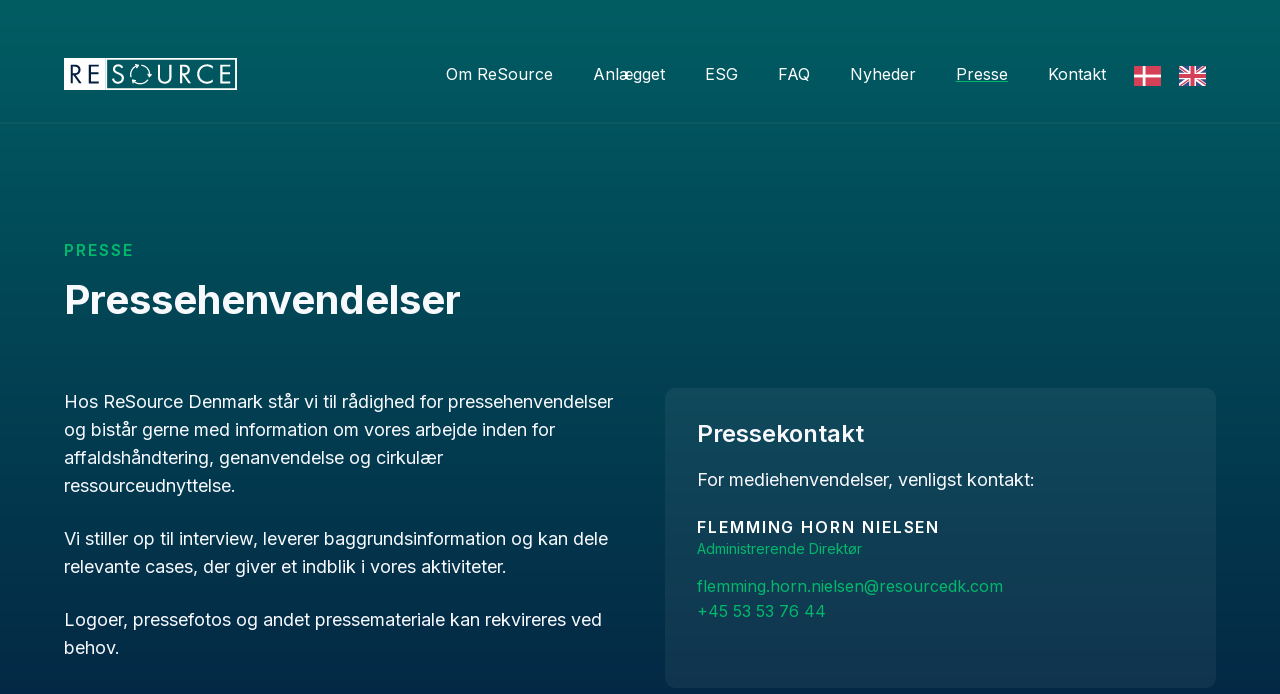

--- FILE ---
content_type: text/css
request_url: https://resourcedk.com/wp-content/themes/generatepress_child/style.css?ver=1669082888
body_size: -146
content:
/*
 Theme Name:   Fjellvann Template
 Theme URI:    https://fjellvann.no/
 Description:  Fjellvann template 
 Author:       Fjellvann
 Author URI:   https://fjellvann.no/
 Template:     generatepress
 Version:      0.1
*/



--- FILE ---
content_type: text/css
request_url: https://resourcedk.com/wp-content/uploads/generateblocks/style-1069.css?ver=1765808778
body_size: 1973
content:
.gb-button-wrapper{display:flex;flex-wrap:wrap;align-items:flex-start;justify-content:flex-start;clear:both;}.gb-button-wrapper-12f52013{justify-content:flex-end;}.gb-accordion__item:not(.gb-accordion__item-open) > .gb-button .gb-accordion__icon-open{display:none;}.gb-accordion__item.gb-accordion__item-open > .gb-button .gb-accordion__icon{display:none;}.gb-button-wrapper .gb-button-primarybtnoutline, .gb-button-wrapper .gb-button-primarybtnoutline:visited{padding:12px 24px;border-radius:5px;border:1px solid var(--grey-400);color:var(--grey-400);text-decoration:none;display:inline-flex;align-items:center;justify-content:center;text-align:center;}.gb-button-wrapper .gb-button-primarybtnoutline:hover, .gb-button-wrapper .gb-button-primarybtnoutline:active, .gb-button-wrapper .gb-button-primarybtnoutline:focus{border-color:var(--grey-400);background-color:var(--grey-400);color:var(--black);}.gb-button-wrapper .gb-button-linkbtnstyle, .gb-button-wrapper .gb-button-linkbtnstyle:visited{font-size:16px;text-transform:capitalize;padding:0;border-radius:5px;color:var(--green-400);text-decoration:none;display:inline-flex;align-items:center;justify-content:center;text-align:center;}.gb-button-wrapper .gb-button-linkbtnstyle:hover, .gb-button-wrapper .gb-button-linkbtnstyle:active, .gb-button-wrapper .gb-button-linkbtnstyle:focus{color:var(--white);}.gb-button-wrapper .gb-button-linkbtnstyle .gb-icon{font-size:10px;line-height:0;padding-left:9px;align-items:center;display:inline-flex;}.gb-button-wrapper .gb-button-linkbtnstyle .gb-icon svg{height:1em;width:1em;fill:currentColor;}.gb-button-wrapper .gb-button-globalsecondarybutton, .gb-button-wrapper .gb-button-globalsecondarybutton:visited{padding:12px 24px;border-radius:5px;border:1px solid var(--green-400);background-color:var(--green-400);color:var(--blue-800);text-decoration:none;display:inline-flex;align-items:center;justify-content:center;text-align:center;}.gb-button-wrapper .gb-button-globalsecondarybutton:hover, .gb-button-wrapper .gb-button-globalsecondarybutton:active, .gb-button-wrapper .gb-button-globalsecondarybutton:focus{border-color:var(--grey-400);background-color:var(--grey-400);color:var(--blue-800);}.gb-button-wrapper .gb-button-ca5af360{display:inline-flex;align-items:center;justify-content:center;text-align:center;padding:0 15px;color:#ffffff;text-decoration:none;}.gb-button-wrapper .gb-button-ca5af360:hover, .gb-button-wrapper .gb-button-ca5af360:active, .gb-button-wrapper .gb-button-ca5af360:focus{color:var(--green-400);}.gb-button-wrapper .gb-button-ca5af360 .gb-icon{line-height:0;}.gb-button-wrapper .gb-button-ca5af360 .gb-icon svg{width:1em;height:1em;fill:currentColor;}.gb-button-wrapper .gb-button-e3591c90{display:inline-flex;align-items:center;justify-content:center;text-align:center;padding:0 15px;color:#ffffff;text-decoration:none;}.gb-button-wrapper .gb-button-e3591c90:hover, .gb-button-wrapper .gb-button-e3591c90:active, .gb-button-wrapper .gb-button-e3591c90:focus{color:var(--green-400);}.gb-button-wrapper .gb-button-e3591c90 .gb-icon{line-height:0;}.gb-button-wrapper .gb-button-e3591c90 .gb-icon svg{width:1em;height:1em;fill:currentColor;}.gb-button-wrapper .gb-button-b3044436{display:inline-flex;align-items:center;justify-content:center;text-align:center;padding:0 15px;color:#ffffff;text-decoration:none;}.gb-button-wrapper .gb-button-b3044436:hover, .gb-button-wrapper .gb-button-b3044436:active, .gb-button-wrapper .gb-button-b3044436:focus{color:var(--green-400);}.gb-button-wrapper .gb-button-b3044436 .gb-icon{line-height:0;}.gb-button-wrapper .gb-button-b3044436 .gb-icon svg{width:1em;height:1em;fill:currentColor;}.gb-button-wrapper .gb-button-52afd0b3{display:inline-flex;align-items:center;justify-content:center;text-align:center;padding:0 0 0 15px;color:#ffffff;text-decoration:none;}.gb-button-wrapper .gb-button-52afd0b3:hover, .gb-button-wrapper .gb-button-52afd0b3:active, .gb-button-wrapper .gb-button-52afd0b3:focus{color:var(--green-400);}.gb-button-wrapper .gb-button-52afd0b3 .gb-icon{line-height:0;}.gb-button-wrapper .gb-button-52afd0b3 .gb-icon svg{width:1em;height:1em;fill:currentColor;}.gb-image-imagerounded{border-radius:10px;vertical-align:middle;}.gb-image-b091b950{width:147px;vertical-align:middle;}.gb-container.gb-tabs__item:not(.gb-tabs__item-open){display:none;}.gb-container-globalsectioncontainer > .gb-inside-container{padding:120px 64px;max-width:1440px;margin-left:auto;margin-right:auto;}.gb-grid-wrapper > .gb-grid-column-globalsectioncontainer > .gb-container{display:flex;flex-direction:column;height:100%;}.gb-container-globalmdsection > .gb-inside-container{padding:120px 64px;max-width:906px;margin-left:auto;margin-right:auto;}.gb-grid-wrapper > .gb-grid-column-globalmdsection > .gb-container{display:flex;flex-direction:column;height:100%;}.gb-container-globalsmallsection > .gb-inside-container{padding:120px 64px;max-width:896px;margin-left:auto;margin-right:auto;}.gb-grid-wrapper > .gb-grid-column-globalsmallsection > .gb-container{display:flex;flex-direction:column;height:100%;}.gb-container-globalherosection > .gb-inside-container{padding:240px 64px;max-width:1440px;margin-left:auto;margin-right:auto;}.gb-grid-wrapper > .gb-grid-column-globalherosection > .gb-container{display:flex;flex-direction:column;height:100%;}.gb-container-123c3735{position:relative;overflow:hidden;}.gb-container-123c3735:after{content:"";background-image:linear-gradient(0deg, #041e3f 10%, #015d63);z-index:0;position:absolute;top:0;right:0;bottom:0;left:0;pointer-events:none;}.gb-container-123c3735 > .gb-inside-container{z-index:1;position:relative;}.gb-grid-wrapper > .gb-grid-column-123c3735 > .gb-container{display:flex;flex-direction:column;height:100%;}.gb-container-11e3e78e{margin-bottom:64px;}.gb-container-11e3e78e > .gb-inside-container{max-width:1440px;margin-left:auto;margin-right:auto;}.gb-grid-wrapper > .gb-grid-column-11e3e78e > .gb-container{display:flex;flex-direction:column;height:100%;}.gb-container-7489c887 > .gb-inside-container{max-width:1440px;margin-left:auto;margin-right:auto;}.gb-grid-wrapper > .gb-grid-column-7489c887 > .gb-container{display:flex;flex-direction:column;height:100%;}.gb-grid-wrapper > .gb-grid-column-a48bc261{width:50%;}.gb-grid-wrapper > .gb-grid-column-a48bc261 > .gb-container{display:flex;flex-direction:column;height:100%;}.gb-container-1e8948ee > .gb-inside-container{max-width:1440px;margin-left:auto;margin-right:auto;}.gb-grid-wrapper > .gb-grid-column-1e8948ee > .gb-container{display:flex;flex-direction:column;height:100%;}.gb-container-9db7798b{border-radius:10px;background-color:rgba(255, 255, 255, 0.05);}.gb-container-9db7798b > .gb-inside-container{padding:32px;}.gb-grid-wrapper > .gb-grid-column-9db7798b{width:50%;}.gb-grid-wrapper > .gb-grid-column-9db7798b > .gb-container{display:flex;flex-direction:column;height:100%;}.gb-container-b8f56be7 > .gb-inside-container{max-width:1440px;margin-left:auto;margin-right:auto;}.gb-grid-wrapper > .gb-grid-column-b8f56be7 > .gb-container{display:flex;flex-direction:column;height:100%;}.gb-grid-wrapper > .gb-grid-column-ccd3322e{width:80%;}.gb-grid-wrapper > .gb-grid-column-ccd3322e > .gb-container{display:flex;flex-direction:column;height:100%;}.gb-grid-wrapper > .gb-grid-column-538c6ba9 > .gb-container{display:flex;flex-direction:column;height:100%;}.gb-container-6492378a > .gb-inside-container{padding:60px 64px 80px;max-width:1440px;margin-left:auto;margin-right:auto;}.gb-grid-wrapper > .gb-grid-column-6492378a > .gb-container{display:flex;flex-direction:column;height:100%;}.gb-grid-wrapper > .gb-grid-column-61573f24{width:20%;}.gb-grid-wrapper > .gb-grid-column-61573f24 > .gb-container{display:flex;flex-direction:column;height:100%;}.gb-grid-wrapper > .gb-grid-column-2fb01cf8{width:20%;}.gb-grid-wrapper > .gb-grid-column-2fb01cf8 > .gb-container{display:flex;flex-direction:column;height:100%;}.gb-grid-wrapper > .gb-grid-column-aff01adb{width:80%;}.gb-grid-wrapper > .gb-grid-column-aff01adb > .gb-container{display:flex;flex-direction:column;height:100%;}.gb-container-bbcf7fec > .gb-inside-container{max-width:1440px;margin-left:auto;margin-right:auto;}.gb-grid-wrapper > .gb-grid-column-bbcf7fec > .gb-container{display:flex;flex-direction:column;height:100%;}.gb-container-607901d7 > .gb-inside-container{padding:0 64px 32px;max-width:1440px;margin-left:auto;margin-right:auto;}.gb-grid-wrapper > .gb-grid-column-607901d7 > .gb-container{display:flex;flex-direction:column;height:100%;}.gb-grid-wrapper > .gb-grid-column-997af77a{width:50%;}.gb-grid-wrapper > .gb-grid-column-997af77a > .gb-container{display:flex;flex-direction:column;height:100%;}.gb-grid-wrapper > .gb-grid-column-ea967623{width:50%;}.gb-grid-wrapper > .gb-grid-column-ea967623 > .gb-container{display:flex;flex-direction:column;height:100%;}.gb-container-7c3a0443{max-width:1310px;margin-left:auto;margin-right:auto;}.gb-container-7c3a0443 > .gb-inside-container{max-width:1310px;margin-left:auto;margin-right:auto;}.gb-grid-wrapper > .gb-grid-column-7c3a0443 > .gb-container{display:flex;flex-direction:column;height:100%;}.gb-headline-globalheading1{font-size:64px;line-height:110%;font-weight:600;margin-bottom:0.3em;}.gb-headline-globalheading2{font-size:40px;font-weight:600;margin-bottom:0.6em;}.gb-headline-globalheading3{font-size:32px;line-height:120%;font-weight:600;margin-bottom:0.75em;}.gb-headline-globalpretitle{font-size:16px;line-height:130%;letter-spacing:0.12em;font-weight:600;text-transform:uppercase;margin-bottom:1em;color:var(--green-400);}.gb-headline-globalsubtitlesemibold{font-size:20px;font-weight:600;margin-bottom:0.75em;color:var(--white);}h3.gb-headline-0d158cc5{font-size:24px;font-weight:600;margin-bottom:0.75em;}p.gb-headline-89b9dc20{margin-bottom:1.25em;}h4.gb-headline-4abec6cc{margin-bottom:0.25em;color:var(--white);}h2.gb-headline-6bfcd1e8{font-size:14px;margin-bottom:1.25em;color:var(--green-400);}p.gb-headline-f3d91c27{font-size:16px;margin-bottom:0em;}p.gb-headline-7313af0c{font-size:16px;margin-bottom:0em;}div.gb-headline-431448c1{font-size:14px;color:var(--grey-400);}p.gb-headline-9da7ff9b{font-size:14px;text-align:right;margin-bottom:0em;color:var(--grey-400);}p.gb-headline-9da7ff9b a{color:var(--white);}p.gb-headline-9da7ff9b a:hover{color:var(--green-400);}.gb-grid-wrapper-34f00a86{display:flex;flex-wrap:wrap;margin-left:-50px;}.gb-grid-wrapper-34f00a86 > .gb-grid-column{box-sizing:border-box;padding-left:50px;}.gb-grid-wrapper-23174a54{display:flex;flex-wrap:wrap;margin-left:-24px;}.gb-grid-wrapper-23174a54 > .gb-grid-column{box-sizing:border-box;padding-left:24px;}.gb-grid-wrapper-cd03bc18{display:flex;flex-wrap:wrap;align-items:center;justify-content:flex-start;margin-left:-20px;}.gb-grid-wrapper-cd03bc18 > .gb-grid-column{box-sizing:border-box;padding-left:20px;}.gb-grid-wrapper-741a7d1a{display:flex;flex-wrap:wrap;}.gb-grid-wrapper-741a7d1a > .gb-grid-column{box-sizing:border-box;}@media (min-width: 1025px) {.gb-container-2fb01cf8, .gb-grid-column-2fb01cf8{display:none !important;}}@media (max-width: 1024px) {.gb-button-wrapper-12f52013{justify-content:flex-start;}.gb-button-wrapper .gb-button-ca5af360{padding-left:0px;}.gb-container-globalsectioncontainer > .gb-inside-container{padding:100px 40px;}.gb-container-globalmdsection > .gb-inside-container{padding:100px 40px;}.gb-container-globalsmallsection > .gb-inside-container{padding:100px 40px;}.gb-container-globalherosection > .gb-inside-container{padding:180px 40px;}.gb-grid-wrapper > .gb-grid-column-ccd3322e{width:100%;}.gb-container-6492378a > .gb-inside-container{padding:40px 40px 60px;}.gb-container-61573f24{margin-bottom:24px;}.gb-grid-wrapper > .gb-grid-column-61573f24{width:100%;}.gb-grid-wrapper > .gb-grid-column-2fb01cf8{width:100%;}.gb-container-aff01adb{margin-bottom:24px;}.gb-grid-wrapper > .gb-grid-column-aff01adb{width:100%;}.gb-container-607901d7 > .gb-inside-container{padding-right:40px;padding-left:40px;}.gb-headline-globalheading1{font-size:50px;}.gb-headline-globalheading2{font-size:35px;}.gb-headline-globalheading3{font-size:28px;}.gb-headline-globalsubtitlesemibold{font-size:18px;}}@media (max-width: 1024px) and (min-width: 768px) {.gb-container-2fb01cf8, .gb-grid-column-2fb01cf8{display:none !important;}}@media (max-width: 767px) {.gb-button-wrapper-mainbutton > .gb-button{flex:1;}.gb-button-wrapper-12f52013 > .gb-button{flex:1;}.gb-button-wrapper .gb-button-ca5af360 .gb-icon svg{width:1.5em;height:1.5em;}.gb-button-wrapper .gb-button-e3591c90 .gb-icon svg{width:1.5em;height:1.5em;}.gb-button-wrapper .gb-button-b3044436 .gb-icon svg{width:1.5em;height:1.5em;}.gb-button-wrapper .gb-button-52afd0b3 .gb-icon svg{width:1.5em;height:1.5em;}.gb-block-image-b091b950{text-align:center;}.gb-image-b091b950{width:75%;}.gb-container-globalsectioncontainer > .gb-inside-container{padding:60px 24px;}.gb-container-globalmdsection > .gb-inside-container{padding:60px 24px;}.gb-container-globalsmallsection > .gb-inside-container{padding:60px 24px;}.gb-container-globalherosection > .gb-inside-container{padding:150px 24px 100px;}.gb-grid-wrapper > .gb-grid-column-a48bc261{width:100%;}.gb-grid-wrapper > .gb-grid-column-9db7798b{width:100%;}.gb-grid-wrapper > .gb-grid-column-ccd3322e{width:100%;}.gb-container-6492378a > .gb-inside-container{padding-right:24px;padding-bottom:40px;padding-left:24px;}.gb-container-61573f24{margin-bottom:40px;}.gb-grid-wrapper > .gb-grid-column-61573f24{width:100%;}.gb-grid-wrapper > .gb-grid-column-2fb01cf8{width:100%;}.gb-container-2fb01cf8, .gb-grid-column-2fb01cf8{display:none !important;}.gb-container-aff01adb{margin-bottom:40px;}.gb-grid-wrapper > .gb-grid-column-aff01adb{width:100%;}.gb-container-607901d7 > .gb-inside-container{padding-right:24px;padding-left:24px;}.gb-container-997af77a{margin-bottom:0px;}.gb-grid-wrapper > .gb-grid-column-997af77a{width:100%;}.gb-grid-wrapper > .gb-grid-column-ea967623{width:100%;}.gb-headline-globalheading1{font-size:40px;}.gb-headline-globalheading2{font-size:30px;}div.gb-headline-431448c1{text-align:center;}p.gb-headline-9da7ff9b{text-align:center;}}:root{--gb-container-width:1440px;}.gb-container .wp-block-image img{vertical-align:middle;}.gb-grid-wrapper .wp-block-image{margin-bottom:0;}.gb-highlight{background:none;}.gb-shape{line-height:0;}.gb-container-link{position:absolute;top:0;right:0;bottom:0;left:0;z-index:99;}

--- FILE ---
content_type: text/css
request_url: https://resourcedk.com/wp-content/uploads/custom-css-js/443.css?v=2015
body_size: 3675
content:
/******* Do not edit this file *******
Simple Custom CSS and JS - by Silkypress.com
Saved: Feb 12 2024 | 17:41:53 */
/* GLOBAL */
html {
    scroll-behavior: smooth;
}

a{
	text-decoration: none;
}
ol, ul {
    margin: 0 0 1.5em 1.5em;
}

ul li:not(last-child){
	margin-bottom: 10px;
}

hr.notopspaceseparator{
	margin-top: 0;
	margin-bottom: 32px;
}

.container.grid-container{
	max-width: 100%;
	overflow: hidden;
}

.hero-gradient{
	position: relative;
}

.hero-gradient:after {
    content: "";
	z-index: 0;
    width: 100%;
    height: 100%;
    top: 0;
    left: 0;
    position: absolute;
    background: linear-gradient(92.43deg, #031D3E 28.06%, rgba(1, 93, 99, 0) 93.18%);
}


.hero-gradient:before {
    content: "";
    width: 100%;
    height: 100%;
    top: 0;
    left: 0;
    position: absolute;
    background: linear-gradient(0.13deg, #031D3E 6.38%, rgba(3, 29, 62, 0.26) 44.51%, rgba(1, 93, 99, 0.9) 96.32%);
}

.background-video{
	position: absolute;
	width: 100%;
	height: 100%;
	top: 0;
	left: 0;
	z-index: -1;
}

.background-video .wp-block-video video{
	width: 100%;
	height: 100%;
	position: absolute;
}

.button--with-underline-with-icon span.gb-button-text,
.gb-button-linkbtnstyle.button--with-underline-without-icon{
    text-decoration: underline;
    text-underline-offset: 4px;
}

/* SHARE BUTTONS */

.social-box .social-btn {
    display: flex;
    justify-content: flex-end;
    align-items: center;
	column-gap: 8px;
}


.social-btn .col-item {
	padding: 4px;
    width: 32px;
    height: 32px;
    display: flex;
    align-items: center;
    justify-content: center;
    background-color: var(--white);
    border-radius: 100%;
}

.social-btn .col-item svg {
    vertical-align: middle;
}


/* BREAD CRUMBS */
.post-template-default nav.rank-math-breadcrumb p a{
	text-decoration: unset;
}
.post-template-default nav.rank-math-breadcrumb p a:first-child {
    color: var(--white-400);
    margin-right: 14px;
}

.post-template-default nav.rank-math-breadcrumb p a:first-child:hover {
    color: var(--green-400);
}

.post-template-default nav.rank-math-breadcrumb p a:last-child{
    text-transform: UPPERCASE;
	letter-spacing: 0.12em;
	margin-left: 14px;
}


/* CONTACT FORM */
/* GENERAL CONTACT FORM */
.fluentform .ff-el-form-control{
	background: rgba(255, 255, 255, 0.05);
	border: 1px solid rgba(255, 255, 255, 0.2);
	border-radius: 5px;
	color: var(--grey-600);
	padding: 12px;
}

.ff-el-input--label label{
	font-weight: normal;
	font-family: inherit;
}

.ff-el-form-control::placeholder{
	color: var(--grey-600);
}

.ff_submit_btn_wrapper .ff-btn-submit{
	background-color: var(--green-400);
	padding: 12px 24px;
	color: var(--blue-800);
	border-radius: 5px;
}

.ff_submit_btn_wrapper .ff-btn-submit:hover{
	background-color: var(--white);
}



/* GLOBAL VIDEO  */
.video--with-text .wp-block-video,
.video--with-list-text .wp-block-video,
.video--block-item .wp-block-video{
	position: relative;
}
.video--with-text .wp-block-video video,
.video--with-list-text .wp-block-video video,
.video--block-item .wp-block-video video{
	border-radius: 10px;
}

.video--with-text .wp-block-video:after,
.video--with-list-text .wp-block-video:after,
.video--block-item .wp-block-video:after{
	content:"";
	width: 100%;
	height: 100%;
	background-image: url(/wp-content/uploads/2022/11/play-icon.svg);
	background-size: 85px 85px;
	background-position: center;
	background-repeat: no-repeat;
	position: absolute;
	top: 50%;
	left: 50%;
	transform: translate(-50%, -50%);
}

.video--with-text .wp-block-video.playing-video:after,
.video--with-list-text .wp-block-video.playing-video:after,
.video--block-item .wp-block-video.playing-video:after{
	display: none;
}

.video--block-item .wp-block-video figcaption {
    font-size: 14px;
    padding-left: 8px;
    border-left: 2px solid var(--green-400);
	position: relative;
	z-index: 1;
}



/* NEWS & JOBS ARCHIVE */
.generate-columns-container{
	max-width: 1440px;
	padding-left: 64px;
	padding-right: 64px;
}

.generate-columns{
	margin-bottom: 64px;
}

.archive.category .page-header{
	margin-bottom: 0;
}

.archive.category .page-title{
	display: none;
}

.categories--navigation li a {
    padding: 8px 16px;
	border-radius: 8px;
}

.categories--navigation .current-menu-item a{
	background-color: var(--green-400);
	color: var(--blue-800);
}


/* HEADER */
.mobile-menu-open header {
    background: linear-gradient(0deg, #041E3F 54.48%, #015D63 100%);
}


.site-header {
    position: absolute;
    width: 100%;
    top: 0;
    left: 0;
    z-index: 99;
	overflow: hidden;
}

.site-header a{
	position: relative;
}

.site-header .current-menu-item a{
	text-decoration: underline;
    text-underline-offset: 4px;
    text-decoration-color: var(--green-400);
}

.menu li,
.wp-block-navigation ul, .wp-block-navigation ul li{
	margin-bottom: 0px;
}


.header--divider{
	position: absolute;
    bottom: 0;
    width: 100%;
}
.header--divider hr{
	margin-top: 0;
	margin-bottom: 0;
}

/* OUR PARTNERS SECTION */
.gallery-partners figure.wp-block-gallery.has-nested-images {
    column-gap: 80px;
}

.gallery-partners .wp-block-gallery.columns-5 figure.wp-block-image:not(#individual-image) {
    width: calc(20% - 80px) !important;
	flex-grow: 0;
}

.gallery-partners .wp-block-gallery.has-nested-images figure.wp-block-image img {
    border-radius: 5px;
}

/* POSTS RELATED */
.categories-terms .post-term-item {
    padding: 4px 8px;
    border-radius: 5px;
    background-color: #00B96B;
}

.categories-terms .post-term-item a{
    text-decoration: none;
}


/* FAQ BLOCK */
.faq-container {
    display: grid;
    grid-template-columns: repeat(2, 1fr);
    column-gap: 64px;
    row-gap: 32px;
}

.faq-container .faq-label{
	display: flex;
	column-gap: 8px;
}


.faq-container .faq-questions {
    padding: 30px 20px;
    background-color: rgba(255, 255, 255, 0.05);
    border-radius: 10px;
}

.faq-container .faq-question h3 {
    font-size: 20px;
    line-height: 1.3;
    font-weight: 600;
	margin-bottom: 16px;
}

.faq-container .faq-content {
    font-size: 14px;
    line-height: 1.4;
}

.faq-container .faq-content p:last-child{
	margin-bottom: 0px;
}



/* IMAGE SLIDER BLOCK */
.image--slider-section{
	overflow: hidden;
}

.image-slider-block-container .swiper{
	overflow: unset;
}

.image-slider-block-container .swiper-header-container {
    display: flex;
	align-items: center;
	margin-bottom: 24px;
}

.image-slider-block-container .swiper-heading-content,
.image-slider-block-container .swiper-navigations--buttons{
	width: 50%;
}

.image-slider-block-container .swiper-navigations--buttons {
    display: flex;
    column-gap: 24px;
    justify-content: flex-end;
    align-items: center;
}

.image-slider-block-container .swiper-button-preve svg {
    transform: rotate(-180deg);
}

.image-slider-block-container .swiper-slide{
	width: fit-content !important;
}

.image-slider-block-container .swiper-slide img {
    height: 500px;
    object-fit: cover;
    border-radius: 10px;
}

.image-slider-block-container .swiper-pagination {
    position: relative;
    bottom: 0;
    text-align: left;
}

.image-slider-block-container .swiper-pagination-bullet.swiper-pagination-bullet-active{
	background-color: var(--green-400);
	opacity: 1;
}

.image-slider-block-container .swiper-pagination-bullet{
	background-color: var(--white);
	opacity: 0.5;
	width: 10px;
	height: 10px;
}

.image-slider-block-container .swiper-navigations--buttons.mobile--navigation-buttons{
	display: none;
}

.image-slider-block-container .swiper--footer {
    display: flex;
    align-items: center;
	margin-top: 24px;
}


/* CONTENT SLIDER /
/* IMAGE SLIDER BLOCK */
.content--slider-section{
	overflow: hidden;
}

.content-slider-block-container .swiper{
	overflow: unset;
}

.content-slider-block-container .swiper-header-container {
    display: flex;
	align-items: center;
	margin-bottom: 24px;
}

.content-slider-block-container .swiper-heading-content,
.content-slider-block-container .swiper-navigations--buttons{
	width: 50%;
}

.content-slider-block-container .swiper-navigations--buttons {
    display: flex;
    column-gap: 24px;
    justify-content: flex-end;
    align-items: center;
}

.content-slider-block-container .swiper-button-preve svg {
    transform: rotate(-180deg);
}


.content-slider-block-container .swiper-slide img {
    height: 100%;
    object-fit: cover;
    border-radius: 10px;
}

.content-slider-block-container .swiper-pagination {
    position: relative;
    bottom: 0;
    text-align: left;
}

.content-slider-block-container .swiper-pagination-bullet.swiper-pagination-bullet-active{
	background-color: var(--green-400);
	opacity: 1;
}

.content-slider-block-container .swiper-pagination-bullet{
	background-color: var(--white);
	opacity: 0.5;
	width: 10px;
	height: 10px;
}

.content-slider-block-container .swiper-navigations--buttons.mobile--navigation-buttons{
	display: none;
}

.content-slider-block-container .swiper--footer {
    display: flex;
	align-items: center;
	margin-top: 50px;
}

.content-slider-block-container .swiper-slide{
	height: auto;
}

.content-slider-block-container .content--item-slider {
    padding: 24px 24px 0px 24px;
    background-color: rgba(255, 255, 255, 0.05);
    border-radius: 10px;
	height: 100%;
}

.content-slider-block-container .content--item-slider h3 {
    font-size: 20px;
    font-weight: 600;
}

.content-slider-block-container .content--item-slider ul {
    list-style: none;
    margin: 0;
    padding: 0;
}

.content-slider-block-container .content--item-slider ul li p {
    display: flex;
	margin-bottom: 0;
	font-size: 14px;
}

.content-slider-block-container .content--item-slider ul li:not(:last-child){
	margin-bottom: 16px;
}

.content-slider-block-container .icon--content-slide svg {
    vertical-align: top;
	color: var(--green-400);
}

.content-slider-block-container .icon--content-slide{
	margin-right: 10px;
	padding-top: 3px;
}

/* MARQUEE IMAGES */
.marquee-images-block-container .swiper-wrapper{
  -webkit-transition-timing-function:linear!important;
	transition-timing-function:linear!important; 
  position: relative;
}


.marquee-images-block-container .swiper-slide {
  display: flex;
  justify-content: center;
  align-items: center;
  width: auto;
  position: relative;
  overflow: hidden;
	padding: 0 16px;
}

/* NEWS/PRESS PREFOOTER */
.pressnews--prefooter-section {
    background-color: rgba(255, 255, 255, 0.05);
    padding: 32px;
    border-radius: 10px;
}
/* FOOTER */
.site-footer nav a{
	text-decoration: none;
}


/* MEDIA PAGE */
.media--list-item span.gb-icon {
    background-color: rgba(255, 255, 255, 0.05);
    border-radius: 5px;
	margin-right: 16px;
}

.page-media .site-footer .gb-inside-container{
	background-color: #041E3F;
}

.media--list-item h2 .gb-headline-text{
	text-decoration: underline;
	text-underline-offset: 2px;
}

/* ACCORDION STYLING */
.accordion--container input {
    position: absolute;
    opacity: 0;
    z-index: -1;
}

/* .accordion--container .tab:not(:last-child){
	margin-bottom: 8px;
}
 */
.accordion--container .tab-label {
    display: -webkit-box;
    display: -ms-flexbox;
    display: flex;
    -webkit-box-pack: justify;
        -ms-flex-pack: justify;
            justify-content: space-between;
    padding: 25px 20px;
    background: rgba(255, 255, 255, 0.02);
	border-radius: 10px;
	margin-bottom: 8px;
    cursor: pointer;
}

.accordion--container label .icons {
    display: -webkit-box;
    display: -ms-flexbox;
    display: flex;
    -webkit-box-align: center;
        -ms-flex-align: center;
            align-items: center;
	position: relative;
			-webkit-transition: all 0.35s ;
	-o-transition: all 0.35s ;
	transition: all 0.35s ;
}

.accordion--container .icon-open{
	opacity: 0;
	position: absolute;
	z-index: 1;
}

.accordion--container input:checked + .tab-label{
	background: rgba(255, 255, 255, 0.05);
}

.accordion--container input:checked + label .icons{
	transform: rotate(-180deg);
}


.accordion--container .tab-content {
    max-height: 0;
    background: rgba(255, 255, 255, 0.05);
	overflow: hidden;
	opacity: 1;
		-webkit-transition: all 0.35s ;
	-o-transition: all 0.35s ;
	transition: all 0.35s ;
	padding: 0 32px;
    border-radius: 10px;
		margin-bottom: 8px;
}

.accordion--container .tab-content p:only-child {
	margin-bottom: 0px;
}

.accordion--container input:checked ~ .tab-content {
    max-height: 100vh;
	padding: 32px;
}


/* VERTICAL TAB CONTENT */
.vertical-tab-slider-block-container {
    display: grid;
    grid-template-columns: repeat(2, 1fr);
    grid-column-gap: 60px;
}

.vertical-tab-slider-block-container .vtablinks.activev{
	background-color: rgba(255,255,255, 0.1);
}

.vertical-tab-slider-block-container  .vtablinks {
    display: flex;
    padding: 10px 20px 10px 10px;
    align-items: center;
	width: 100%;
    background-color: rgba(255,255,255, 0.02);
    border-radius: 10px;
	font-weight: bold;
	justify-content: space-between;
}

.vertical-tab-slider-block-container .icon-img-text {
	display: flex;
	align-items: center;
	text-align: left;
}

.vertical-tab-slider-block-container  .vtablinks:not(:last-child) {
	margin-bottom: 20px;
}

.vertical-tab-slider-block-container .vtablinks img {
    width: 68px;
    height: 68px;
	margin-right: 16px;
}

.vertical-tab-slider-block-container .vtabcontentitemhighlight {
    padding: 20px;
    background-color: rgba(255, 255, 255, 0.1);
    border-radius: 10px;
}

.vertical-tab-slider-block-container .vtabcontentitemhighlight p:last-child{
	margin-bottom: 0px;
}

.vertical-tab-slider-block-container .vtabcontentitemhighlight p strong:first-child{
	color: var(--green-400);
}

.vertical-tab-slider-block-container .vtabcontent h3 {
    font-size: 24px;
    font-weight: bold;
}




/* RESPONSIVE */
@media (max-width: 1380px){
	.header--divider{
		left: 0;
	}
}
@media (max-width: 1024px){
	.inside-header {
		padding: 30px 40px;
	}

	
	/* NEWS & JOBS ARCHIVE */
	.generate-columns-container{
		padding-left: 44px;
	}


}

@media (max-width:768px){
	.inside-header{
		padding-left: 24px;
		padding-right: 24px;
	}
	
	/* OUR PARTNERS	 */
	.gallery-partners figure.wp-block-gallery.has-nested-images {
		gap: 40px;
	}

	.gallery-partners .wp-block-gallery.columns-5 figure.wp-block-image:not(#individual-image) {
		width: calc(33.33% - 40px) !important;
		flex-grow: 0;
	}
	
	/* NEWS & JOBS ARCHIVE */
	.generate-columns-container{
		padding-left: 24px;
		padding-right: 24px;
	}
	/* FAQ BLOCK	 */
	.faq-container {
		display: grid;
		grid-template-columns: repeat(1, 1fr);
		column-gap: 0px;
		row-gap: 24px;
	}
	
	
		/* IMAGE SLIDER BLOCK */
	.image-slider-block-container .swiper-heading-content{
		width: 100%;
	}
	.image-slider-block-container .swiper-navigations--buttons.desktop--navigation-buttons{
		display: none;
	}
	
	.image-slider-block-container .swiper-navigations--buttons.mobile--navigation-buttons{
		display: flex;
	}
	
			/* CONTENT SLIDER BLOCK */
	.content-slider-block-container .swiper-heading-content{
		width: 100%;
	}
	.content-slider-block-container .swiper-navigations--buttons.desktop--navigation-buttons{
		display: none;
	}
	
	.content-slider-block-container .swiper-navigations--buttons.mobile--navigation-buttons{
		display: flex;
	}
	
	/* VERTICAL TAB CONTENT	 */
	.vertical-tab-slider-block-container .vtab {
		display: flex;
		align-items: center;
		margin-bottom: 20px;
	}
	.vertical-tab-slider-block-container .vtablinks{
		padding: 10px;
	}

	.vertical-tab-slider-block-container .vtabcontent h3{
		font-size: 20px;
	}
	.vertical-tab-slider-block-container {
		display: flex;
		flex-direction: column;
	}
	
	.vertical-tab-slider-block-container .vtabheading--item {
		display: none;
	}
	.vertical-tab-slider-block-container .vtablinks .icon--right{
		display: none;
	}
	.vertical-tab-slider-block-container .vtablinks img{
		width: 100%;
		height: 100%;
		margin: 0;
	}
	.vertical-tab-slider-block-container .vtablinks{
		margin-bottom: 0 !important;
	}
}

@media (max-width: 480px){
	/* FAQ BLOCK	 */
	.faq-container .faq-question h3{
		font-size: 18px;
	}
	
		/* OUR PARTNERS	 */
	.gallery-partners figure.wp-block-gallery.has-nested-images {
		gap: 20px;
	}
	
	.gallery-partners .wp-block-gallery.columns-5 figure.wp-block-image:not(#individual-image) {
		width: calc(33.33% - 20px) !important;
		flex-grow: 0;
	}
	
	.footer-nav-re {
		flex-direction:column;
	}
}


        .byline-grid .gb-grid-column:first-of-type:not(:has(img)) {
            display: none;
        }

.jobs-header-empty {
    margin-left: 64px;
    margin-right: 64px;
	display:none;
}
.quote-text-custom {
    margin: 80px 0;
 }

--- FILE ---
content_type: application/x-javascript; charset=utf-8
request_url: https://consent.cookiebot.com/16212ffd-e9f5-461f-a4d5-caff8f4f0f9f/cc.js?renew=false&referer=resourcedk.com&dnt=false&init=false
body_size: 209
content:
if(console){var cookiedomainwarning='Error: The domain RESOURCEDK.COM is not authorized to show the cookie banner for domain group ID 16212ffd-e9f5-461f-a4d5-caff8f4f0f9f. Please add it to the domain group in the Cookiebot Manager to authorize the domain.';if(typeof console.warn === 'function'){console.warn(cookiedomainwarning)}else{console.log(cookiedomainwarning)}};

--- FILE ---
content_type: application/x-javascript
request_url: https://consentcdn.cookiebot.com/consentconfig/16212ffd-e9f5-461f-a4d5-caff8f4f0f9f/resourcedk.com/configuration.js
body_size: 639
content:
CookieConsent.configuration.tags.push({id:66096610,type:"script",tagID:"",innerHash:"",outerHash:"",tagHash:"15610333023146",url:"https://consent.cookiebot.com/uc.js",resolvedUrl:"https://consent.cookiebot.com/uc.js",cat:[1]});CookieConsent.configuration.tags.push({id:66096611,type:"script",tagID:"",innerHash:"",outerHash:"",tagHash:"14639986699162",url:"https://www.googletagmanager.com/gtag/js?id=G-NEJZWP8Q27",resolvedUrl:"https://www.googletagmanager.com/gtag/js?id=G-NEJZWP8Q27",cat:[3,4]});CookieConsent.configuration.tags.push({id:66096612,type:"script",tagID:"",innerHash:"",outerHash:"",tagHash:"17198613324623",url:"",resolvedUrl:"",cat:[4]});CookieConsent.configuration.tags.push({id:66096613,type:"script",tagID:"",innerHash:"",outerHash:"",tagHash:"2890108462461",url:"",resolvedUrl:"",cat:[1]});

--- FILE ---
content_type: image/svg+xml
request_url: https://resourcedk.com/wp-content/uploads/2022/11/resourcedk-logo.svg
body_size: 3036
content:
<?xml version="1.0" encoding="UTF-8"?> <svg xmlns="http://www.w3.org/2000/svg" width="173" height="32" viewBox="0 0 173 32" fill="none"><g clip-path="url(#clip0_752_917)"><path d="M41.2281 0H0V32H41.2281V0Z" fill="white"></path><path d="M9.8098 6.63623C11.0969 6.63623 13.0123 6.72058 14.4404 7.67548C15.5559 8.40447 16.5274 9.83834 16.5274 11.8325C16.5274 14.6972 14.612 16.8059 11.7252 17.0017L17.7839 25.3729H15.2127L9.41141 17.1704H8.86897V25.3729H6.75439V6.63623H9.81287H9.8098ZM8.86591 15.3178H10.2082C12.8376 15.3178 14.4098 14.0827 14.4098 11.8897C14.4098 10.8505 14.0941 9.81123 12.8959 9.13647C12.0378 8.6575 11.0663 8.60328 10.153 8.60328H8.86591V15.3178Z" fill="#031D3E"></path><path d="M34.7036 8.60328H26.9287V14.1671H34.4737V16.1341H26.9287V23.4089H34.7036V25.3759H24.8141V6.63623H34.7036V8.60328Z" fill="#031D3E"></path><path d="M57.5257 10.3445C57.2683 9.83839 56.8393 9.27809 56.4102 8.94071C56.0394 8.66056 55.3529 8.29607 54.268 8.29607C52.3802 8.29607 51.0655 9.44678 51.0655 11.1909C51.0655 11.9199 51.2647 12.3416 51.7796 12.8206C52.3527 13.3809 53.0667 13.6912 53.7808 14.0014L55.6103 14.7876C56.7259 15.2666 57.7556 15.7697 58.5554 16.5589C59.5269 17.5138 59.9284 18.6103 59.9284 19.9568C59.9284 23.412 57.3265 25.7164 53.8972 25.7164C52.6407 25.7164 51.0686 25.4634 49.7539 24.1982C48.81 23.3005 48.24 22.0082 47.9825 20.8846L50.0389 20.3213C50.1829 21.3033 50.6396 22.1468 51.182 22.7101C52.0094 23.5234 52.9533 23.7493 53.9248 23.7493C56.5267 23.7493 57.7556 21.9239 57.7556 20.0412C57.7556 19.1977 57.4981 18.4687 56.8117 17.8512C56.2692 17.3451 55.5245 17.0077 54.5255 16.5589L52.8093 15.7727C52.0677 15.4353 51.1238 15.0437 50.2657 14.2274C49.4352 13.4411 48.951 12.5706 48.951 11.1638C48.951 8.26896 51.2096 6.33203 54.2956 6.33203C55.4663 6.33203 56.4102 6.55796 57.3541 7.17548C58.1264 7.68156 58.7822 8.44066 59.2113 9.25399L57.5257 10.3505V10.3445Z" fill="white"></path><path d="M96.0509 18.1253C96.0509 19.6977 96.0509 21.4117 97.5648 22.6769C98.3371 23.3215 99.6518 23.7433 100.709 23.7433C101.766 23.7433 103.081 23.3215 103.853 22.6769C105.367 21.4117 105.367 19.6977 105.367 18.1253V6.63623H107.482V18.6886C107.482 20.261 107.31 21.7792 106.281 23.183C105.137 24.7283 103.136 25.7103 100.706 25.7103C98.2758 25.7103 96.2777 24.7283 95.1315 23.183C94.1018 21.7792 93.9302 20.261 93.9302 18.6886V6.63623H96.0448V18.1253H96.0509Z" fill="white"></path><path d="M119.173 6.63623C120.46 6.63623 122.376 6.72058 123.804 7.67548C124.919 8.40447 125.891 9.83834 125.891 11.8325C125.891 14.6972 123.976 16.8059 121.089 17.0017L127.147 25.3729H124.576L118.775 17.1704H118.232V25.3729H116.118V6.63623H119.176H119.173ZM118.229 15.3178H119.572C122.201 15.3178 123.773 14.0827 123.773 11.8897C123.773 10.8505 123.458 9.81123 122.259 9.13647C121.401 8.6575 120.43 8.60328 119.517 8.60328H118.229V15.3178Z" fill="white"></path><path d="M148.756 10.7662C148.155 10.1758 147.242 9.47389 146.27 9.02506C145.268 8.57622 144.098 8.29607 142.982 8.29607C138.581 8.29607 135.324 11.7783 135.324 16.107C135.324 21.1919 139.525 23.7493 143.013 23.7493C144.3 23.7493 145.556 23.3848 146.555 22.8788C147.64 22.3456 148.413 21.6437 148.756 21.3063V23.8909C146.641 25.379 144.441 25.7164 143.01 25.7164C137.349 25.7164 133.151 21.5021 133.151 16.0799C133.151 10.6577 137.411 6.33203 143.126 6.33203C144.269 6.33203 146.47 6.47361 148.756 8.18462V10.7692V10.7662Z" fill="white"></path><path d="M166.249 8.60328H158.474V14.1671H166.019V16.1341H158.474V23.4089H166.249V25.3759H156.359V6.63623H166.249V8.60328Z" fill="white"></path><path d="M171.094 1.87367V30.1293H43.1313V1.87367H171.094ZM173 0H41.2281V32H173V0Z" fill="white"></path><path d="M71.5616 5.9585C71.2674 5.96151 71.0161 6.16032 70.9456 6.44047C70.8598 6.78086 71.0712 7.12427 71.4145 7.2056L72.0887 7.37128C68.4878 8.92263 66.0453 12.4561 66.0453 16.4625C66.0453 17.2879 66.1464 18.1072 66.3548 18.9055C66.3977 19.0682 66.5019 19.2097 66.649 19.2941C66.7961 19.3784 66.9708 19.4055 67.1394 19.3634C67.4826 19.276 67.691 18.9356 67.6052 18.5982C67.4244 17.9024 67.3355 17.1824 67.3355 16.4655C67.3355 12.8959 69.542 9.76608 72.7874 8.45572L72.1439 9.2811C72.0397 9.41364 71.9937 9.58233 72.0151 9.74801C72.0366 9.91369 72.1255 10.0643 72.2603 10.1667C72.3951 10.2691 72.5668 10.3143 72.7353 10.2932C72.9039 10.2722 73.0571 10.1848 73.1613 10.0523L74.9909 7.69661C74.997 7.68757 75.0062 7.67553 75.0123 7.66649L75.0185 7.65745C75.0185 7.65745 75.0185 7.65143 75.0215 7.65143C75.0276 7.63938 75.0368 7.63034 75.043 7.61829C75.046 7.61227 75.0491 7.60624 75.0522 7.5972C75.0552 7.59118 75.0614 7.58214 75.0644 7.57612C75.0644 7.57009 75.0675 7.56708 75.0706 7.56106C75.0736 7.55202 75.0797 7.53997 75.0828 7.53093V7.52491C75.1043 7.46767 75.1135 7.40743 75.1165 7.34718C75.1318 7.04595 74.9296 6.77484 74.6323 6.69953L71.7179 5.97958C71.6627 5.96452 71.6075 5.9585 71.5493 5.9585H71.5616ZM77.7827 6.68146C77.4824 6.6935 77.228 6.91039 77.1759 7.19958C77.1453 7.36525 77.1851 7.53696 77.2832 7.67251C77.3813 7.81108 77.5314 7.90446 77.7 7.93157C81.9077 8.66959 84.9662 12.2603 84.9662 16.4595C84.9662 16.4956 84.9662 16.5348 84.9662 16.5709L84.5923 15.8058C84.5187 15.6552 84.3869 15.5377 84.2245 15.4805C84.0621 15.4232 83.8844 15.4323 83.7311 15.5076C83.5779 15.5799 83.4584 15.7094 83.4032 15.8691C83.348 16.0287 83.3572 16.2004 83.4308 16.3541L84.7363 19.026C84.865 19.285 85.1562 19.4266 85.4442 19.3694C85.5392 19.3513 85.625 19.3122 85.7017 19.2549C85.7354 19.2278 85.766 19.1977 85.7936 19.1676L87.7672 16.9415C88.0001 16.6794 87.9725 16.2787 87.7028 16.0498C87.4362 15.8209 87.0286 15.848 86.7957 16.1101L86.241 16.7366C86.241 16.6462 86.2441 16.5559 86.2441 16.4625C86.2441 11.6578 82.7321 7.53696 77.9176 6.69049C77.8716 6.68146 77.8226 6.67844 77.7735 6.68146H77.7827ZM68.5889 21.3846C68.5736 21.3846 68.5583 21.3846 68.5429 21.3877C68.4908 21.3877 68.4357 21.3997 68.3866 21.4148C68.3805 21.4148 68.3744 21.4178 68.3683 21.4208C68.3315 21.4328 68.2947 21.4479 68.261 21.466C68.2457 21.475 68.2304 21.4841 68.215 21.4931C68.2058 21.4991 68.1936 21.5051 68.1844 21.5112C68.1752 21.5172 68.166 21.5262 68.1599 21.5323C68.1568 21.5353 68.1507 21.5413 68.1476 21.5443C68.1108 21.5774 68.0771 21.6106 68.0495 21.6497C68.0434 21.6558 68.0403 21.6648 68.0342 21.6708C68.0128 21.7009 67.9974 21.7341 67.9821 21.7672C67.9729 21.7853 67.9668 21.8034 67.9607 21.8214C67.9545 21.8365 67.9484 21.8546 67.9453 21.8696C67.9362 21.9058 67.9331 21.9419 67.93 21.9781C67.93 21.9901 67.93 22.0022 67.93 22.0142C67.93 22.0504 67.93 22.0895 67.9392 22.1257V22.1317C67.9392 22.1317 67.9392 22.1347 67.9392 22.1377L68.4786 25.0326C68.5092 25.1983 68.6042 25.3459 68.7452 25.4392C68.8862 25.5356 69.0609 25.5718 69.2294 25.5417C69.398 25.5115 69.5481 25.4182 69.6431 25.2796C69.7412 25.141 69.778 24.9693 69.7473 24.8036L69.5972 24.0084C71.4083 25.5236 73.7252 26.3821 76.1524 26.3821C79.3395 26.3821 82.3429 24.903 84.249 22.3938C84.3502 22.2582 84.3961 22.0895 84.3716 21.9239C84.3471 21.7582 84.2552 21.6076 84.1173 21.5082C83.8323 21.3003 83.4308 21.3605 83.2193 21.6377C81.5552 23.8307 78.9381 25.1169 76.1524 25.1169C74.0592 25.1169 72.058 24.391 70.489 23.0956L71.3624 23.2915C71.5309 23.3306 71.7056 23.3005 71.8496 23.2101C71.9937 23.1197 72.0979 22.9782 72.1347 22.8125C72.2143 22.4721 71.9968 22.1347 71.6505 22.0564L68.7483 21.4057C68.7207 21.3967 68.69 21.3937 68.6594 21.3877C68.6471 21.3877 68.6379 21.3846 68.6257 21.3816H68.6196C68.6196 21.3816 68.5981 21.3786 68.5858 21.3756L68.5889 21.3846Z" fill="white"></path></g><defs><clipPath id="clip0_752_917"><rect width="173" height="32" fill="white"></rect></clipPath></defs></svg> 

--- FILE ---
content_type: text/javascript
request_url: https://resourcedk.com/wp-content/uploads/custom-css-js/804.js?v=9976
body_size: 642
content:
/******* Do not edit this file *******
Simple Custom CSS and JS - by Silkypress.com
Saved: Jan 02 2023 | 05:31:54 */
let videoText = document.querySelector('.video--with-text .wp-block-video');
let videoListText = document.querySelector('.video--with-list-text .wp-block-video');
let videoItemBlock = document.querySelector('.video--block-item .wp-block-video');


if( videoText !== null ){
	videoText.addEventListener('click', function(e){
		if( this.classList.contains('playing-video') ){
			this.classList.remove('playing-video');
			this.querySelector('video').load();
		} else {
			this.classList.add('playing-video');
			this.querySelector('video').play();
		}

	});
}

if( videoListText !== null ){
	videoListText.addEventListener('click', function(e){
		if( this.classList.contains('playing-video') ){
			this.classList.remove('playing-video');
			this.querySelector('video').load();
		} else {
			this.classList.add('playing-video');
			this.querySelector('video').play();
		}

	});
}

if( videoItemBlock !== null ){
	videoItemBlock.addEventListener('click', function(e){
		if( this.classList.contains('playing-video') ){
			this.classList.remove('playing-video');
			this.querySelector('video').load();
		} else {
			this.classList.add('playing-video');
			this.querySelector('video').play();
		}

	});
}


let imageSwiper = new Swiper(".image--slider", {
	slidesPerView: 1,
	spaceBetween: 24,
	breakpoints: {
		480: {
			slidesPerView: 1,
			spaceBetween: 24,
		},
		768: {
			slidesPerView: 2,
			spaceBetween: 24,
		},
		1024: {
			slidesPerView: 2,
			spaceBetween: 24,
		},
	},
	navigation: {
		nextEl: '.swiper-button-nexte',
		prevEl: '.swiper-button-preve',
	  },
	pagination: {
		el: '.swiper-pagination',
		type: 'bullets',
	},
});

let contentSSwiper = new Swiper(".content--slider", {
	slidesPerView: 1,
	spaceBetween: 24,
	breakpoints: {
		480: {
			slidesPerView: 1,
			spaceBetween: 24,
		},
		768: {
			slidesPerView: 2,
			spaceBetween: 24,
		},
		1024: {
			slidesPerView: 3,
			spaceBetween: 24,
		},
	},
	navigation: {
		nextEl: '.swiper-button-nexte',
		prevEl: '.swiper-button-preve',
	  },
	pagination: {
		el: '.swiper-pagination',
		type: 'bullets',
	},
});


let marqueeSwiper = new Swiper('.marquee--images', {
  spaceBetween: 0,
  centeredSlides: true,
  speed: 6000,
  autoplay: {
    delay: 1,
  },
  loop: true,
  slidesPerView:'auto',
  allowTouchMove: false,
  disableOnInteraction: true
});


function openTab(evt, cityName) {
  // Declare all variables
  var i, tabcontent, tablinks;

  // Get all elements with class="tabcontent" and hide them
  tabcontent = document.getElementsByClassName("vtabcontent");
  for (i = 0; i < tabcontent.length; i++) {
    tabcontent[i].style.display = "none";
  }

  // Get all elements with class="tablinks" and remove the class "active"
  tablinks = document.getElementsByClassName("vtablinks");
  for (i = 0; i < tablinks.length; i++) {
    tablinks[i].className = tablinks[i].className.replace(" activev", "");
  }

  // Show the current tab, and add an "active" class to the link that opened the tab
  document.getElementById(cityName).style.display = "block";
  evt.currentTarget.className += " activev";
}


--- FILE ---
content_type: text/javascript
request_url: https://resourcedk.com/wp-content/uploads/custom-css-js/804.js?v=9976
body_size: 619
content:
/******* Do not edit this file *******
Simple Custom CSS and JS - by Silkypress.com
Saved: Jan 02 2023 | 05:31:54 */
let videoText = document.querySelector('.video--with-text .wp-block-video');
let videoListText = document.querySelector('.video--with-list-text .wp-block-video');
let videoItemBlock = document.querySelector('.video--block-item .wp-block-video');


if( videoText !== null ){
	videoText.addEventListener('click', function(e){
		if( this.classList.contains('playing-video') ){
			this.classList.remove('playing-video');
			this.querySelector('video').load();
		} else {
			this.classList.add('playing-video');
			this.querySelector('video').play();
		}

	});
}

if( videoListText !== null ){
	videoListText.addEventListener('click', function(e){
		if( this.classList.contains('playing-video') ){
			this.classList.remove('playing-video');
			this.querySelector('video').load();
		} else {
			this.classList.add('playing-video');
			this.querySelector('video').play();
		}

	});
}

if( videoItemBlock !== null ){
	videoItemBlock.addEventListener('click', function(e){
		if( this.classList.contains('playing-video') ){
			this.classList.remove('playing-video');
			this.querySelector('video').load();
		} else {
			this.classList.add('playing-video');
			this.querySelector('video').play();
		}

	});
}


let imageSwiper = new Swiper(".image--slider", {
	slidesPerView: 1,
	spaceBetween: 24,
	breakpoints: {
		480: {
			slidesPerView: 1,
			spaceBetween: 24,
		},
		768: {
			slidesPerView: 2,
			spaceBetween: 24,
		},
		1024: {
			slidesPerView: 2,
			spaceBetween: 24,
		},
	},
	navigation: {
		nextEl: '.swiper-button-nexte',
		prevEl: '.swiper-button-preve',
	  },
	pagination: {
		el: '.swiper-pagination',
		type: 'bullets',
	},
});

let contentSSwiper = new Swiper(".content--slider", {
	slidesPerView: 1,
	spaceBetween: 24,
	breakpoints: {
		480: {
			slidesPerView: 1,
			spaceBetween: 24,
		},
		768: {
			slidesPerView: 2,
			spaceBetween: 24,
		},
		1024: {
			slidesPerView: 3,
			spaceBetween: 24,
		},
	},
	navigation: {
		nextEl: '.swiper-button-nexte',
		prevEl: '.swiper-button-preve',
	  },
	pagination: {
		el: '.swiper-pagination',
		type: 'bullets',
	},
});


let marqueeSwiper = new Swiper('.marquee--images', {
  spaceBetween: 0,
  centeredSlides: true,
  speed: 6000,
  autoplay: {
    delay: 1,
  },
  loop: true,
  slidesPerView:'auto',
  allowTouchMove: false,
  disableOnInteraction: true
});


function openTab(evt, cityName) {
  // Declare all variables
  var i, tabcontent, tablinks;

  // Get all elements with class="tabcontent" and hide them
  tabcontent = document.getElementsByClassName("vtabcontent");
  for (i = 0; i < tabcontent.length; i++) {
    tabcontent[i].style.display = "none";
  }

  // Get all elements with class="tablinks" and remove the class "active"
  tablinks = document.getElementsByClassName("vtablinks");
  for (i = 0; i < tablinks.length; i++) {
    tablinks[i].className = tablinks[i].className.replace(" activev", "");
  }

  // Show the current tab, and add an "active" class to the link that opened the tab
  document.getElementById(cityName).style.display = "block";
  evt.currentTarget.className += " activev";
}
